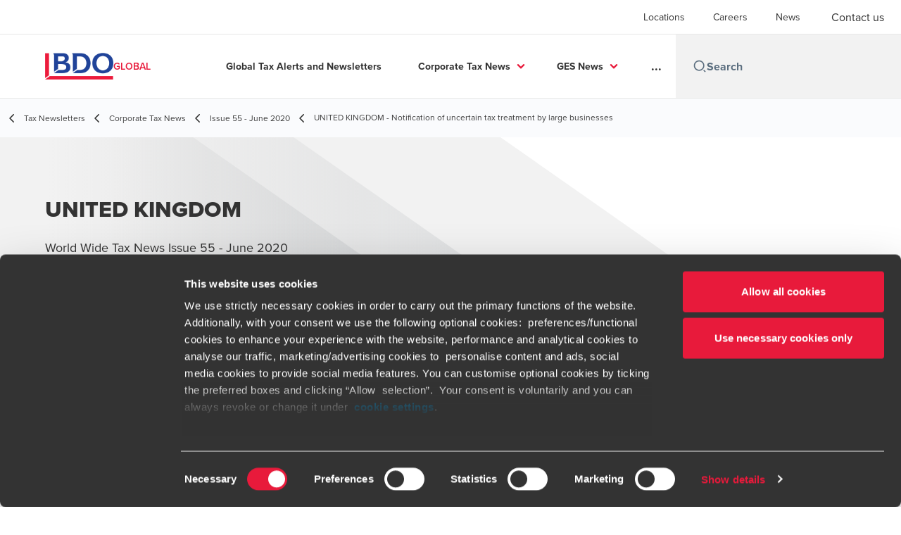

--- FILE ---
content_type: text/html; charset=utf-8
request_url: https://www.bdo.global/en-gb/microsites/tax-newsletters/corporate-tax-news/issue-55-june-2020/united-kingdom-notification-of-uncertain-tax-treatment-by-large-businesses
body_size: 38084
content:
<!DOCTYPE html>
<html lang="en-GB" dir="ltr" class="scroll-smooth">
<head>
    <meta charset="utf-8" />
    <meta name="viewport" content="width=device-width, initial-scale=1.0" />
    <meta name="keywords" content="" />
    <meta name="description" content="Notification of uncertain tax treatment by large businesses " />
    <link rel="apple-touch-icon" sizes="180x180" href="/apple-touch-icon.png">
<link rel="icon" type="image/png" sizes="32x32" href="/favicon-32x32.png">
<link rel="icon" type="image/png" sizes="16x16" href="/favicon-16x16.png">
<link rel="icon" type="image/png" sizes="48x48" href="/favicon-48x48.png">
<link rel="icon" type="image/svg+xml" href="/favicon.svg" />
<link rel="shortcut icon" href="/favicon.ico" />
<link rel="manifest" href="/site.webmanifest">
<link rel="mask-icon" href="/safari-pinned-tab.svg" color="#5bbad5">
<meta name="msapplication-TileColor" content="#da532c">
<meta name="theme-color" content="#ffffff">
    <title>UNITED KINGDOM - Notification of uncertain tax treatment by large businesses  - BDO</title>
    
<script data-cookieconsent="ignore">
    window.dataLayer = window.dataLayer || [];
    function gtag() {
        dataLayer.push(arguments);
    }
    gtag("consent", "default", {
        ad_personalization: "denied",
        ad_storage: "denied",
        ad_user_data: "denied",
        analytics_storage: "denied",
        functionality_storage: "denied",
        personalization_storage: "denied",
        security_storage: "granted",
        wait_for_update: 500,
    });
    gtag("set", "ads_data_redaction", true);
    gtag("set", "url_passthrough", false);
</script>

<!-- Google Tag Manager -->
    <script data-cookieconsent="ignore">
    (function(w,d,s,l,i){w[l]=w[l]||[];w[l].push({'gtm.start':
    new Date().getTime(),event:'gtm.js'});var f=d.getElementsByTagName(s)[0],
    j=d.createElement(s),dl=l!='dataLayer'?'&l='+l:'';j.async=true;j.src=
    'https://www.googletagmanager.com/gtm.js?id='+i+dl;f.parentNode.insertBefore(j,f);
    })(window,document,'script','dataLayer','GTM-W9TDZ6NK');</script>
<!-- End Google Tag Manager -->

<script id="Cookiebot" src="https://consent.cookiebot.com/uc.js" data-cbid="258b6aa2-700e-41d7-a2a4-5998797ee5c4" data-blockingmode="auto" type="text/javascript"></script>
    
    <script data-cookieconsent="ignore">
        function injectWhenCookiebotAcceptedScripts() {
            var rawHtml = null;
            var container = document.getElementById("scriptsAfterCookiebotAccepted");
            container.innerHTML = rawHtml;

            var scripts = container.getElementsByTagName("script");
            for (var i = 0; i < scripts.length; i++)
            {
                eval(scripts[i].innerText);
            }   
        }
    </script>

    
<script id="googleServices" type="text/javascript" data-cookieconsent="ignore">

            function initializeGoogleTags() {
                window.dataLayer = window.dataLayer || [];

                function gtag() {
                    dataLayer.push(arguments);
                }

                gtag("consent", "default", {
                    ad_personalization: "denied",
                    ad_storage: "denied",
                    ad_user_data: "denied",
                    analytics_storage: "denied",
                    functionality_storage: "denied",
                    personalization_storage: "denied",
                    security_storage: "granted",
                    wait_for_update: 500,
                });

                gtag('js', new Date());


                     gtag('config', 'G-S8M9KW26GP', { 'anonymize_ip': true, 'forceSSL': true });

                let script = document.createElement('script');
                script.src = 'https://www.googletagmanager.com/gtag/js?id=G-S8M9KW26GP';
                script.setAttribute("data-cookieconsent", "ignore");
                script.setAttribute("async", "");
                let ga = document.getElementById("googleServices");
                ga.before(script);
            }
        

         function CookiebotCallback_OnAccept() {

                    if (Cookiebot.consent.statistics && Cookiebot.consent.marketing) {
                        initializeGoogleTags();
                    }
                             injectWhenCookiebotAcceptedScripts();
         }
</script>
    
    <link rel="canonical" href="https://www.bdo.global/en-gb/microsites/tax-newsletters/corporate-tax-news/issue-55-june-2020/united-kingdom-notification-of-uncertain-tax-treatment-by-large-businesses" />

    

    
    <meta property="og:title" content="BDO World Wide Tax News Issue 55 - United Kingdom">
    <meta property="og:description" content="Notification of uncertain tax treatment by large businesses ">
    <meta property="og:url" content="https://www.bdo.global/en-gb/microsites/tax-newsletters/corporate-tax-news/issue-55-june-2020/united-kingdom-notification-of-uncertain-tax-treatment-by-large-businesses">
    <meta property="og:image" content="https://www.bdo.global/getmedia/a62cdf76-cf33-4428-b622-00d45bb916f5/WWTN-55-socialmedia-cards-UK.jpg.aspx?width=1200&amp;height=630&amp;ext=.jpg">

<meta property="og:type" content="website">
    

    
<meta name="google-site-verification" content="PrE8dZXvZSBeLZqYwAL236f8J9o4MwjEROQe4gk4KSw" />
<script src="https://cdn.userway.org/widget.js" data-account="IpM5gJ7rf2"></script>

<style>
a#CybotCookiebotDialogPoweredbyCybot,
div#CybotCookiebotDialogPoweredByText {
 display: none;
}
div.CookiebotWidget-main-logo{
 display: none !important;
}
#CookiebotWidget .CookiebotWidget-body .CookiebotWidget-main-logo {
   display: none;
}
</style>
    
    <style type="text/css">
.sidebar ul li a {
    color: #428bca !important;
}

.custombtn {
    height: auto !important;
    line-height: 1em !important;
}

@media (min-width: 992px) {
.main-nav-container {
    width: 87% !important;
}

.logo-container {
    width: 13% !important;
}
}

.customtable {
    table-layout: fixed;
    width: 100%;
}

.customtable th {
    color: #ED1A3B;
    background-color: #E7E7E7;
}
.customtable td {
    background-color: #e7e7e76e;
    vertical-align: top;
}

#main-nav>li:nth-child(7) {
display:none;
}

#sub-nav>li:nth-child(7) {
display:none;
}
</style>



    

    

    <!-- Preconnect -->
<link rel="preconnect" href="https://fonts.googleapis.com" crossorigin="anonymous">
<link rel="preconnect" href="https://use.typekit.net" crossorigin="anonymous">

<!-- Preload Fonts -->
<link rel="preload" href="https://fonts.googleapis.com/css2?family=Material+Symbols+Outlined:opsz,wght,FILL,GRAD@48,400,0,0" as="style" />
<link rel="preload" href="https://fonts.googleapis.com/icon?family=Material+Icons" as="style">
<link rel="preload" href="https://use.typekit.net/yxr5raf.css" as="style">

<!-- Preload Master CSS -->
<link rel="preload" href="/dist/master.css?v=smS2c4gXbIMpVBdvU3ygIPIG8QV_vunk5ofuMsOHQGY" as="style" type="text/css">

<!-- Apply Stylesheets -->
<link rel="stylesheet" href="https://fonts.googleapis.com/css2?family=Material+Symbols+Outlined:opsz,wght,FILL,GRAD@48,400,0,0" />
<link rel="stylesheet" href="https://fonts.googleapis.com/icon?family=Material+Icons" />
<link rel="stylesheet" href="https://use.typekit.net/yxr5raf.css">
<link rel="stylesheet" href="/dist/master.css?v=smS2c4gXbIMpVBdvU3ygIPIG8QV_vunk5ofuMsOHQGY" type="text/css" />

    
    <link href="/_content/Kentico.Content.Web.Rcl/Content/Bundles/Public/systemPageComponents.min.css" rel="stylesheet" />
<link href="/PageBuilder/Public/Sections/section-column.css" rel="stylesheet" />


<script type="text/javascript">!function(T,l,y){var S=T.location,k="script",D="instrumentationKey",C="ingestionendpoint",I="disableExceptionTracking",E="ai.device.",b="toLowerCase",w="crossOrigin",N="POST",e="appInsightsSDK",t=y.name||"appInsights";(y.name||T[e])&&(T[e]=t);var n=T[t]||function(d){var g=!1,f=!1,m={initialize:!0,queue:[],sv:"5",version:2,config:d};function v(e,t){var n={},a="Browser";return n[E+"id"]=a[b](),n[E+"type"]=a,n["ai.operation.name"]=S&&S.pathname||"_unknown_",n["ai.internal.sdkVersion"]="javascript:snippet_"+(m.sv||m.version),{time:function(){var e=new Date;function t(e){var t=""+e;return 1===t.length&&(t="0"+t),t}return e.getUTCFullYear()+"-"+t(1+e.getUTCMonth())+"-"+t(e.getUTCDate())+"T"+t(e.getUTCHours())+":"+t(e.getUTCMinutes())+":"+t(e.getUTCSeconds())+"."+((e.getUTCMilliseconds()/1e3).toFixed(3)+"").slice(2,5)+"Z"}(),iKey:e,name:"Microsoft.ApplicationInsights."+e.replace(/-/g,"")+"."+t,sampleRate:100,tags:n,data:{baseData:{ver:2}}}}var h=d.url||y.src;if(h){function a(e){var t,n,a,i,r,o,s,c,u,p,l;g=!0,m.queue=[],f||(f=!0,t=h,s=function(){var e={},t=d.connectionString;if(t)for(var n=t.split(";"),a=0;a<n.length;a++){var i=n[a].split("=");2===i.length&&(e[i[0][b]()]=i[1])}if(!e[C]){var r=e.endpointsuffix,o=r?e.location:null;e[C]="https://"+(o?o+".":"")+"dc."+(r||"services.visualstudio.com")}return e}(),c=s[D]||d[D]||"",u=s[C],p=u?u+"/v2/track":d.endpointUrl,(l=[]).push((n="SDK LOAD Failure: Failed to load Application Insights SDK script (See stack for details)",a=t,i=p,(o=(r=v(c,"Exception")).data).baseType="ExceptionData",o.baseData.exceptions=[{typeName:"SDKLoadFailed",message:n.replace(/\./g,"-"),hasFullStack:!1,stack:n+"\nSnippet failed to load ["+a+"] -- Telemetry is disabled\nHelp Link: https://go.microsoft.com/fwlink/?linkid=2128109\nHost: "+(S&&S.pathname||"_unknown_")+"\nEndpoint: "+i,parsedStack:[]}],r)),l.push(function(e,t,n,a){var i=v(c,"Message"),r=i.data;r.baseType="MessageData";var o=r.baseData;return o.message='AI (Internal): 99 message:"'+("SDK LOAD Failure: Failed to load Application Insights SDK script (See stack for details) ("+n+")").replace(/\"/g,"")+'"',o.properties={endpoint:a},i}(0,0,t,p)),function(e,t){if(JSON){var n=T.fetch;if(n&&!y.useXhr)n(t,{method:N,body:JSON.stringify(e),mode:"cors"});else if(XMLHttpRequest){var a=new XMLHttpRequest;a.open(N,t),a.setRequestHeader("Content-type","application/json"),a.send(JSON.stringify(e))}}}(l,p))}function i(e,t){f||setTimeout(function(){!t&&m.core||a()},500)}var e=function(){var n=l.createElement(k);n.src=h;var e=y[w];return!e&&""!==e||"undefined"==n[w]||(n[w]=e),n.onload=i,n.onerror=a,n.onreadystatechange=function(e,t){"loaded"!==n.readyState&&"complete"!==n.readyState||i(0,t)},n}();y.ld<0?l.getElementsByTagName("head")[0].appendChild(e):setTimeout(function(){l.getElementsByTagName(k)[0].parentNode.appendChild(e)},y.ld||0)}try{m.cookie=l.cookie}catch(p){}function t(e){for(;e.length;)!function(t){m[t]=function(){var e=arguments;g||m.queue.push(function(){m[t].apply(m,e)})}}(e.pop())}var n="track",r="TrackPage",o="TrackEvent";t([n+"Event",n+"PageView",n+"Exception",n+"Trace",n+"DependencyData",n+"Metric",n+"PageViewPerformance","start"+r,"stop"+r,"start"+o,"stop"+o,"addTelemetryInitializer","setAuthenticatedUserContext","clearAuthenticatedUserContext","flush"]),m.SeverityLevel={Verbose:0,Information:1,Warning:2,Error:3,Critical:4};var s=(d.extensionConfig||{}).ApplicationInsightsAnalytics||{};if(!0!==d[I]&&!0!==s[I]){var c="onerror";t(["_"+c]);var u=T[c];T[c]=function(e,t,n,a,i){var r=u&&u(e,t,n,a,i);return!0!==r&&m["_"+c]({message:e,url:t,lineNumber:n,columnNumber:a,error:i}),r},d.autoExceptionInstrumented=!0}return m}(y.cfg);function a(){y.onInit&&y.onInit(n)}(T[t]=n).queue&&0===n.queue.length?(n.queue.push(a),n.trackPageView({})):a()}(window,document,{
src: "https://js.monitor.azure.com/scripts/b/ai.2.min.js", // The SDK URL Source
crossOrigin: "anonymous", 
cfg: { // Application Insights Configuration
    connectionString: 'InstrumentationKey=7e4d3ed1-4059-404e-bc13-1df6b795f445;IngestionEndpoint=https://westeurope-5.in.applicationinsights.azure.com/;LiveEndpoint=https://westeurope.livediagnostics.monitor.azure.com/'
}});</script></head>
<body data-lang="en-GB">
    <div id="scriptsAfterCookiebotAccepted"></div>
    
    

    

    
<div id="react_0HNIQUB5C94VB"><div data-reactroot=""><div class="header" id="header" data-ktc-search-exclude="true" style="position:relative"><div class="header__main-menu"><ul class="header__main-menu-list"><li class="header__main-menu-item"><a class="header__main-menu-link" href="/en-gb/locations">Locations</a></li><li class="header__main-menu-item"><a class="header__main-menu-link" href="/en-gb/careers">Careers</a></li><li class="header__main-menu-item"><a class="header__main-menu-link" href="/en-gb/news">News</a></li></ul><a role="button" class="btn px-6 py-3 text-base" href="/en-gb/contact-us" target="_self" title=""><span class="btn-text"><span class="">Contact us</span></span></a></div><nav class="header__mega-menu"><a href="/en-gb/home" class="header__logo"><img src="https://cdn.bdo.global/images/bdo_logo/1.0.0/bdo_logo_color.png" class="header__logo-img" alt="logo"/><div class="header__logo-text">GLOBAL</div></a><div class="header__mega-menu-wrapper"><div class="header__mobile-menu-header"><svg stroke="currentColor" fill="currentColor" stroke-width="0" viewBox="0 0 24 24" class="header__mobile-menu-header-icon" height="1em" width="1em" xmlns="http://www.w3.org/2000/svg"><path d="M11 2C15.968 2 20 6.032 20 11C20 15.968 15.968 20 11 20C6.032 20 2 15.968 2 11C2 6.032 6.032 2 11 2ZM11 18C14.8675 18 18 14.8675 18 11C18 7.1325 14.8675 4 11 4C7.1325 4 4 7.1325 4 11C4 14.8675 7.1325 18 11 18ZM19.4853 18.0711L22.3137 20.8995L20.8995 22.3137L18.0711 19.4853L19.4853 18.0711Z"></path></svg><svg stroke="currentColor" fill="none" stroke-width="0" viewBox="0 0 15 15" class="header__mobile-menu-header-icon" height="1em" width="1em" xmlns="http://www.w3.org/2000/svg"><path fill-rule="evenodd" clip-rule="evenodd" d="M1.5 3C1.22386 3 1 3.22386 1 3.5C1 3.77614 1.22386 4 1.5 4H13.5C13.7761 4 14 3.77614 14 3.5C14 3.22386 13.7761 3 13.5 3H1.5ZM1 7.5C1 7.22386 1.22386 7 1.5 7H13.5C13.7761 7 14 7.22386 14 7.5C14 7.77614 13.7761 8 13.5 8H1.5C1.22386 8 1 7.77614 1 7.5ZM1 11.5C1 11.2239 1.22386 11 1.5 11H13.5C13.7761 11 14 11.2239 14 11.5C14 11.7761 13.7761 12 13.5 12H1.5C1.22386 12 1 11.7761 1 11.5Z" fill="currentColor"></path></svg></div><div class="header__mega-menu-desktop"><ul class="header__mega-menu-list"></ul><div class="header__search relative"><div class="pl-2"><a class="pointer-events-none" href="/" aria-label="Search icon"><svg stroke="currentColor" fill="currentColor" stroke-width="0" viewBox="0 0 24 24" class="header__search-icon" height="1em" width="1em" xmlns="http://www.w3.org/2000/svg"><path d="M11 2C15.968 2 20 6.032 20 11C20 15.968 15.968 20 11 20C6.032 20 2 15.968 2 11C2 6.032 6.032 2 11 2ZM11 18C14.8675 18 18 14.8675 18 11C18 7.1325 14.8675 4 11 4C7.1325 4 4 7.1325 4 11C4 14.8675 7.1325 18 11 18ZM19.4853 18.0711L22.3137 20.8995L20.8995 22.3137L18.0711 19.4853L19.4853 18.0711Z"></path></svg></a></div><input type="text" name="Search" title="Search" placeholder="Search" class="header__search-input" value="" autoComplete="off"/></div></div></div></nav></div></div></div>
    
<div id="react_0HNIQUB5C94VC"><div class="breadcrumbs" data-reactroot=""><ul class="breadcrumbs__list"><li class="breadcrumbs__list-item"><div class="px-2 hidden lg:flex"><svg stroke="currentColor" fill="none" stroke-width="2" viewBox="0 0 24 24" aria-hidden="true" class="breadcrumbs__item-icon" height="18" width="18" xmlns="http://www.w3.org/2000/svg"><path stroke-linecap="round" stroke-linejoin="round" d="M15 19l-7-7 7-7"></path></svg></div><div class="pt-[1px] hidden lg:flex"><a href="/en-gb/microsites/tax-newsletters" target="" title="" class="animated-link inline text-lighter-black hover:text-lighter-black"><span class="hover-underline">Tax Newsletters</span></a></div></li><li class="breadcrumbs__list-item"><div class="px-2 hidden lg:flex"><svg stroke="currentColor" fill="none" stroke-width="2" viewBox="0 0 24 24" aria-hidden="true" class="breadcrumbs__item-icon" height="18" width="18" xmlns="http://www.w3.org/2000/svg"><path stroke-linecap="round" stroke-linejoin="round" d="M15 19l-7-7 7-7"></path></svg></div><div class="pt-[1px] hidden lg:flex"><a href="/en-gb/microsites/tax-newsletters/corporate-tax-news" target="" title="" class="animated-link inline text-lighter-black hover:text-lighter-black"><span class="hover-underline">Corporate Tax News</span></a></div></li><li class="breadcrumbs__list-item"><div class="px-2"><svg stroke="currentColor" fill="none" stroke-width="2" viewBox="0 0 24 24" aria-hidden="true" class="breadcrumbs__item-icon" height="18" width="18" xmlns="http://www.w3.org/2000/svg"><path stroke-linecap="round" stroke-linejoin="round" d="M15 19l-7-7 7-7"></path></svg></div><div class="pt-[1px]"><a href="/en-gb/microsites/tax-newsletters/corporate-tax-news/issue-55-june-2020" target="" title="" class="animated-link inline text-lighter-black hover:text-lighter-black"><span class="hover-underline">Issue 55 - June 2020</span></a></div></li><li class="breadcrumbs__list-item"><div class="px-2 hidden lg:flex"><svg stroke="currentColor" fill="none" stroke-width="2" viewBox="0 0 24 24" aria-hidden="true" class="breadcrumbs__item-icon" height="18" width="18" xmlns="http://www.w3.org/2000/svg"><path stroke-linecap="round" stroke-linejoin="round" d="M15 19l-7-7 7-7"></path></svg></div><div class="breadcrumbs__last-list-item-container"><span class="breadcrumbs__last-list-item">UNITED KINGDOM - Notification of uncertain tax treatment by large businesses </span></div></li></ul></div></div>
    









    <div>
        





<div id="react_0HNIQUB5C94VA"><div class="relative" data-reactroot=""><header class="hero-widget hero-widget--banner hero-widget--partial"><div class="hero-widget__gradient-bg hero-widget__gradient-bg--partial"></div><div class="hero-widget__left-section"><div class="hero-widget__left-section-white-angle-bg"></div><h1 class="hero-widget__left-section-title">UNITED KINGDOM</h1><p class="hero-widget__left-section-description">World Wide Tax News Issue 55 - June 2020 </p></div></header></div></div>

    


    </div>

       





<div class="section-container section-container">
    <div class="section-container--items section-container--two-thirds gap--none">
        <div>
            






<div class="rich-text__wrapper" style="margin-top: 0px; padding-bottom: 0px">
    







    <div class="fr-view">
        <h1>Notification of uncertain tax treatment by large businesses </h1>
<p>HM Revenue &amp; Customs (HMRC) has released a consultation document regarding a new requirement on the&nbsp;Notification of uncertain tax treatment by large businesses. The sizes of businesses falling within the rules are much the same as those within the Senior Accounting Officer (SAO) regime; global groups with annual revenues exceeding EUR 750 million, as well as smaller UK entities, could potentially be affected. The new notification rules will require businesses to disclose annually where there may be tax positions taken where the business believes that HMRC may not agree with their interpretation of the legislation, case law, or guidance.</p>

<h4>Key points from the consultation</h4>

<p><strong>Notification requirement</strong></p>

<p>The rules will require large businesses to notify HMRC where they have adopted an uncertain tax treatment. The aim is to improve HMRC’s ability to identify issues where businesses have adopted a different ‘legal interpretation’ to HMRC.</p>

<p>The requirement will only apply to ‘large businesses’ – the exact definition of these is yet to be confirmed, but is likely to be broadly aligned to the current threshold tests for SAO and Corporate Tax Strategy publication (although these have slight differences already). Essentially, the test will be based on the GBP 200 million UK turnover and GBP 2bn UK balance sheet test, but could also include the EUR 750 million global revenues parameters within the Tax Strategy legislation. Note this this applies to partnerships and LLPs as well as corporates.</p>

<p>It remains to be seen whether smaller businesses may be affected by the proposals by reference to the Tax Strategy reporting, e.g. UK businesses with a turnover of less than GBP 200 million that are part of a global group with annual revenues exceeding EUR 750 million.</p>

<p><strong>Notification process</strong></p>

<p>Currently, the government proposes that the notification should be a single, annual process which encompasses all of the relevant taxes. A return or certificate would not be required if there is no uncertain tax treatment to notify. This is different to SAO that requires a nil return (ie when there are appropriate tax accounting arrangements). HMRC may still opt to request nil returns in the final rules.</p>

<p>The timing of notification follows the same submission deadlines as the SAO rules, ie 6 months or 9 months after the year end, aligned with the statutory accounts filing deadline.&nbsp;</p>

<p>The details that a business must provide in its notification also align with the SAO rules requiring a concise description of the technical issue and an indication of the tax at stake. However, aspects of the consultation also refer to certain principles of IFRIC 23 applying to the notification requirement. It is unclear whether these are intended to form part of the narrative of a submission or simply the principles to apply when preparing it - the level of detail and content for the notification requires further clarification.</p>

<p>A financial threshold applies: uncertain tax treatments, either individually or combined, of GBP 1 million or more will be notifiable by the business.</p>

<p><strong>Legal interpretation</strong></p>

<p>The consultation recognises that interpretations of tax law can generate a range of results which might each be consistent with law: some will hinge on specific facts, some may be judgement from genuine uncertainty, some may be more deliberate in pushing boundaries.</p>

<p>The proposals draw on the principles of IFRIC 23 that requires an assessment of whether it is probable that a tax authority (including a court) would accept an uncertain tax treatment. It looks to the ultimate outcome, and not solely the likelihood of challenge by HMRC. However, it is important to understand that the notification requirement differs to IFRIC 23 as it proposes an assessment not of the ultimate outcome, but to identify and notify uncertainties that HMRC is likely to challenge. Whilst many businesses will think about the likelihood of HMRC challenge when adopting filing positions, clearer guidance on this will be required to support businesses with translating that into a formal notification.&nbsp;</p>

<p>There is no indication from this proposal that HMRC’s interpretation is always to be regarded as correct, or that a difference in legal interpretation would be more likely to be considered to be avoidance or evasion, or that HMRC is the final arbiter. The objective is more to provide HMRC with timely and accurate information regarding tax treatments adopted by large businesses which HMRC may disagree with, and identify areas of law that are unclear.</p>

<p><strong>Interaction with other disclosure requirements</strong></p>

<p>To avoid duplication, the proposals state that any tax issue reported under the Disclosure of tax avoidance schemes (DOTAS) rules – DASVOIT for VAT – or <a href="https://www.bdo.co.uk/en-gb/insights/business-edge/business-edge-2018/eu-rules-on-disclosure-of-cross-border-tax-avoidance-schemes-en" target="_blank">EU rules on disclosure of cross-border tax avoidance schemes (DAC6)</a> is excluded from the notification requirement. It is also not expected to be necessary to notify anything under formal discussion already - for example, an ongoing enquiry. In addition, if HMRC clearance is sought and granted on a specific tax issue, there is no expectation that the matter would be notified to HMRC. In this regard, HMRC - through its Customer Compliance Managers (CCMs) - can agree that no notification is required if it is believed they have sufficient information in advance of the notification requirement.</p>

<p><strong>Penalties for non-compliance</strong></p>

<p>Again, this aligns with the SAO regime, with a proposed GBP 5,000 penalty for an entity failing to notify HMRC details of the person liable to notify, and GBP 5,000 on the person liable to notify, or the entity, where they should have notified but failed to do so. It is not clear how the ‘failure to notify’ aligns with the nil return option.</p>

<p><strong>Initial concerns</strong></p>

<p>There will be debate about the extent to which a tax treatment is uncertain at the time notification submission is required. For example, what happens if a tax treatment later becomes uncertain; will businesses be expected to revisit their stance (unless the tax treatment is ongoing which could cause a further notification requirement), and how will this interact with the proposed penalty regime.</p>

<p>It seems quite possible that larger businesses that do not have a CCM will be at a disadvantage. Having a CCM who has built up an understanding and a relationship with the business is a clear advantage in terms of processing and addressing notifications.</p>

<p>Read the <a href="https://assets.publishing.service.gov.uk/government/uploads/system/uploads/attachment_data/file/873538/Consultation_document_Notification_of_uncertain_tax_treatment_by_large_businesses.pdf" target="_blank">consultation document</a>.</p>

<p><strong>James Egert</strong><br>
<a href="mailto:James.egert@bdo.co.uk">james.egert@bdo.co.uk</a></p>

    </div>


    


</div>
    


        </div>
        <div>
            






<div class="rich-text__wrapper" style="margin-top: 0px; padding-bottom: 0px">
    







    <div class="fr-view">
        <p><a class="button secondary register" href="/en-gb/microsites/tax-newsletters/world-wide-tax-news/issue-55-june-2020">Back to overview</a></p>

<p>&nbsp;</p>

    </div>


    


</div>
    


        </div>
    </div>
</div>

<script src="/_content/Kentico.Content.Web.Rcl/Scripts/jquery-3.5.1.js"></script>
<script src="/_content/Kentico.Content.Web.Rcl/Scripts/jquery.unobtrusive-ajax.js"></script>
<script type="text/javascript">
window.kentico = window.kentico || {};
window.kentico.builder = {}; 
window.kentico.builder.useJQuery = true;</script><script src="/_content/Kentico.Content.Web.Rcl/Content/Bundles/Public/systemFormComponents.min.js"></script>

    <div id="react_0HNIQUB5C94VD"></div>
    
<div id="react_0HNIQUB5C94VE" class="footer__wrapper"><footer class="footer" data-ktc-search-exclude="true" data-reactroot=""><div class="footer__container container"><div class="footer__left-container"><ul class="footer__menu"><li class="footer__menu-item"><div class=""><a href="/en-gb/contact-us" target="" title="" class="animated-link inline text-white hover:text-white"><span class="hover-underline">Contact us</span></a></div></li><li class="footer__menu-item"><div class=""><a href="/en-gb/locations" target="" title="" class="animated-link inline text-white hover:text-white"><span class="hover-underline">Locations</span></a></div></li><li class="footer__menu-item"><div class=""><a href="/en-gb/legal-privacy-cookies" target="" title="" class="animated-link inline text-white hover:text-white"><span class="hover-underline">Legal / Privacy / Cookies</span></a></div></li><li class="footer__menu-item"><div class=""><a href="/en-gb/sitemap" target="" title="" class="animated-link inline text-white hover:text-white"><span class="hover-underline">Sitemap</span></a></div></li><li class="footer__menu-item"><div class=""><a href="https://www.linkedin.com/company/bdo-international/jobs/" target="" title="" class="animated-link inline text-white hover:text-white"><span class="hover-underline">Careers</span></a></div></li><li class="footer__menu-item"><div class=""><a href="/en-gb/fraud-alert" target="" title="" class="animated-link inline text-white hover:text-white"><span class="hover-underline">Fraud alert</span></a></div></li></ul></div><div class="footer__right-container"><div class="footer__subscribe-title">Global solutions. Driven to be the best.</div><div class="footer__subscribe-content">______________________________________________________</div><div class="footer__social-icons"><ul class="footer__social-menu"><li class="footer__social-item"><a class="footer__social-link" href="https://www.linkedin.com/company/bdo-international?trk=biz-companies-cym" target="_blank" title="LinkedIn (Opens in a new window/tab)" aria-label="LinkedIn"><svg width="48" height="48" viewBox="0 0 48 48" fill="none" xmlns="http://www.w3.org/2000/svg"><path fill-rule="evenodd" clip-rule="evenodd" d="M4 24C4 12.9543 12.9543 4 24 4C35.0457 4 44 12.9543 44 24C44 35.0457 35.0457 44 24 44C12.9543 44 4 35.0457 4 24Z" fill="#404040"></path><path fill-rule="evenodd" clip-rule="evenodd" d="M18.134 20.5649H13.6016V34.183H18.134V20.5649Z" fill="#E7E7E7"></path><path fill-rule="evenodd" clip-rule="evenodd" d="M18.432 16.3522C18.4026 15.017 17.4477 14 15.8972 14C14.3467 14 13.333 15.017 13.333 16.3522C13.333 17.6598 14.3167 18.7061 15.8384 18.7061H15.8673C17.4477 18.7061 18.432 17.6598 18.432 16.3522Z" fill="#E7E7E7"></path><path fill-rule="evenodd" clip-rule="evenodd" d="M34.4795 26.3748C34.4795 22.1919 32.2435 20.2451 29.2609 20.2451C26.8545 20.2451 25.7771 21.5669 25.1756 22.4941V20.5653H20.6426C20.7023 21.8431 20.6426 34.1833 20.6426 34.1833H25.1756V26.5779C25.1756 26.1709 25.205 25.7649 25.3248 25.4735C25.6524 24.6604 26.3982 23.8185 27.6504 23.8185C29.2912 23.8185 29.947 25.0673 29.947 26.8973V34.183H34.4793L34.4795 26.3748Z" fill="#E7E7E7"></path></svg><span class="sr-only">Opens in a new window/tab</span></a></li><li class="footer__social-item"><a class="footer__social-link" href="https://www.youtube.com/user/BDOInternational" target="_blank" title="YouTube (Opens in a new window/tab)" aria-label="YouTube"><svg width="48" height="48" viewBox="0 0 48 48" fill="none" xmlns="http://www.w3.org/2000/svg"><path fill-rule="evenodd" clip-rule="evenodd" d="M4 24C4 12.9543 12.9543 4 24 4C35.0457 4 44 12.9543 44 24C44 35.0457 35.0457 44 24 44C12.9543 44 4 35.0457 4 24Z" fill="#404040"></path><path fill-rule="evenodd" clip-rule="evenodd" d="M35.1999 19.4514C35.1999 19.4514 34.9763 17.8839 34.2913 17.1936C33.422 16.2872 32.4477 16.2829 32.0013 16.2303C28.8027 16 24.0049 16 24.0049 16H23.9949C23.9949 16 19.197 16 15.9984 16.2303C15.5513 16.2829 14.5777 16.2872 13.7077 17.1936C13.0227 17.8839 12.7999 19.4514 12.7999 19.4514C12.7999 19.4514 12.5713 21.2926 12.5713 23.1331V24.8591C12.5713 26.7003 12.7999 28.5408 12.7999 28.5408C12.7999 28.5408 13.0227 30.1083 13.7077 30.7986C14.5777 31.705 15.7199 31.6765 16.2284 31.7711C18.057 31.946 23.9999 32 23.9999 32C23.9999 32 28.8027 31.9929 32.0013 31.7626C32.4477 31.7092 33.422 31.705 34.2913 30.7986C34.9763 30.1083 35.1999 28.5408 35.1999 28.5408C35.1999 28.5408 35.4284 26.7003 35.4284 24.8591V23.1331C35.4284 21.2926 35.1999 19.4514 35.1999 19.4514Z" fill="#E7E7E7"></path><path fill-rule="evenodd" clip-rule="evenodd" d="M21.7147 27.4287L21.7139 20.5715L28.571 24.0119L21.7147 27.4287Z" fill="#404040"></path></svg><span class="sr-only">Opens in a new window/tab</span></a></li></ul></div><div class="footer__copyright">©BDO 2026. See Terms & Conditions for more information</div></div></div></footer></div>

    
    <script src="/dist/vendor.bundle.js?v=8FnlmZ0k6viykDa8OmolrbVJp1r5MegylyQ01zyXE9M" data-cookieconsent="ignore"></script>
    <script src="/dist/master.bundle.js?v=zdwWfHysjkJbyxO-VTGtCz1-xREwOuJfVj-35qUEJTQ" data-cookieconsent="ignore"></script>
    <script>ReactDOM.hydrate(React.createElement(HeroWidget, {"data":{"layout":"banner","title":"UNITED KINGDOM","description":"World Wide Tax News Issue 55 - June 2020 ","backgroundImage":null,"backgroundImageAltText":null,"mobileBackgroundImage":null,"mobileBackgroundImageAltText":null,"ctaButtonType":"none","ctaButtonText":null,"ctaButtonUrl":null,"widgetID":null}}), document.getElementById("react_0HNIQUB5C94VA"));
ReactDOM.hydrate(React.createElement(Header, {"headerDetails":{"menuItems":[{"title":"Locations","url":"/en-gb/locations"},{"title":"Careers","url":"/en-gb/careers"},{"title":"News","url":"/en-gb/news"}],"cultures":[],"contact":{"title":"Contact us","url":"/en-gb/contact-us"},"siteName":"GLOBAL","logoURL":"/en-gb/home","logoImageURL":"https://cdn.bdo.global/images/bdo_logo/1.0.0/bdo_logo_color.png","searchPageURL":"/en-gb/search","megaMenuItems":[{"featured":null,"children":[],"title":"Global Tax Alerts and Newsletters","url":"/en-gb/microsites/tax-newsletters/homepage"},{"featured":null,"children":[{"description":null,"children":[],"title":"Archived Issues","url":"/en-gb/microsites/tax-newsletters/corporate-tax-news/archived-issues"},{"description":null,"children":[],"title":"Explore Corporate International Tax services","url":"/en-gb/microsites/tax-newsletters/corporate-tax-news/explore-corporate-international-tax-services"},{"description":null,"children":[],"title":"Issue 76 - November 2025","url":"/en-gb/microsites/tax-newsletters/corporate-tax-news/issue-76-november-2025"}],"title":"Corporate Tax News","url":"/en-gb/microsites/tax-newsletters/corporate-tax-news"},{"featured":null,"children":[{"description":null,"children":[],"title":"December 2025 Issue","url":"/en-gb/microsites/tax-newsletters/ges-news/december-2025-issue"},{"description":null,"children":[],"title":"Archived Issues","url":"/en-gb/microsites/tax-newsletters/ges-news/archived-issues"},{"description":null,"children":[],"title":"Explore Global Employer Services","url":"/en-gb/microsites/tax-newsletters/ges-news/explore-global-employer-services"}],"title":"GES News","url":"/en-gb/microsites/tax-newsletters/ges-news"},{"featured":null,"children":[{"description":null,"children":[],"title":"Archived Issues","url":"/en-gb/microsites/tax-newsletters/indirect-tax-news/archived-issues"},{"description":null,"children":[],"title":"Explore Indirect Tax Services","url":"/en-gb/microsites/tax-newsletters/indirect-tax-news/explore-indirect-tax-services"},{"description":null,"children":[],"title":"Issue 1-2026","url":"/en-gb/microsites/tax-newsletters/indirect-tax-news/issue-1-2026"}],"title":"Indirect Tax News","url":"/en-gb/microsites/tax-newsletters/indirect-tax-news"},{"featured":null,"children":[{"description":null,"children":[],"title":"Archived Issues","url":"/en-gb/microsites/tax-newsletters/transfer-pricing-news/archived-issues"},{"description":null,"children":[],"title":"Explore Global Transfer Pricing Services","url":"/en-gb/microsites/tax-newsletters/transfer-pricing-news/explore-global-transfer-pricing-services"},{"description":null,"children":[],"title":"Issue 53 - December 2025","url":"/en-gb/microsites/tax-newsletters/transfer-pricing-news/issue-53-december-2025"}],"title":"Transfer Pricing News","url":"/en-gb/microsites/tax-newsletters/transfer-pricing-news"}]}}), document.getElementById("react_0HNIQUB5C94VB"));
ReactDOM.hydrate(React.createElement(Breadcrumbs, {"breadcrumbsSettings":{"links":[{"title":"Tax Newsletters","url":"/en-gb/microsites/tax-newsletters"},{"title":"Corporate Tax News","url":"/en-gb/microsites/tax-newsletters/corporate-tax-news"},{"title":"Issue 55 - June 2020","url":"/en-gb/microsites/tax-newsletters/corporate-tax-news/issue-55-june-2020"},{"title":"UNITED KINGDOM - Notification of uncertain tax treatment by large businesses ","url":"/en-gb/microsites/tax-newsletters/corporate-tax-news/issue-55-june-2020/united-kingdom-notification-of-uncertain-tax-treatment-by-large-businesses"}]}}), document.getElementById("react_0HNIQUB5C94VC"));
ReactDOM.hydrate(React.createElement(FormStylingJS, {}), document.getElementById("react_0HNIQUB5C94VD"));
ReactDOM.hydrate(React.createElement(Footer, {"footerSettings":{"displaySubscriptionsSection":true,"subscriptionButtonLink":null,"socialButtons":[{"altText":"LinkedIn","ariaLabel":"LinkedIn","iconType":"linkedin","customIcon":null,"order":1,"url":"https://www.linkedin.com/company/bdo-international?trk=biz-companies-cym"},{"altText":"YouTube","ariaLabel":"YouTube","iconType":"youtube","customIcon":null,"order":1,"url":"https://www.youtube.com/user/BDOInternational"}],"footerLinks":[{"openInNewTab":false,"order":-3,"title":"Contact us","url":"/en-gb/contact-us"},{"openInNewTab":false,"order":-2,"title":"Locations","url":"/en-gb/locations"},{"openInNewTab":false,"order":-1,"title":"Legal / Privacy / Cookies","url":"/en-gb/legal-privacy-cookies"},{"openInNewTab":false,"order":0,"title":"Sitemap","url":"/en-gb/sitemap"},{"openInNewTab":false,"order":1,"title":"Careers","url":"https://www.linkedin.com/company/bdo-international/jobs/"},{"openInNewTab":false,"order":2,"title":"Fraud alert","url":"/en-gb/fraud-alert"}]}}), document.getElementById("react_0HNIQUB5C94VE"));
</script>
    
    <script>
$(document).ready(function(){
    // Add Legal Document Linsk to all pages a div container on document ready
    $("footer").before("<div id='microsite-page'> <div> <div class='item-view section no-top-padding'> <div class='container'> <div class='row eh'> <div class='col-md-12'> <div class='white-bg clearfix'><br /><br /> <a href='/en-gb/microsites/tax-newsletters/legal-disclaimer'>Click here to read our legal disclaimer</a> </div> <!--white-bg--> </div> </div> </div> <!--/container--> </div> </div> </div>");
});

</script>

<script>
$(document).ready(function(){
    // Add Legal Document Linsk to all pages a div container on document ready
    $(".MiddleRight").append("<h2 style='outline: none;'>Newsletter</h2><a class='button primary custombtn' href='https://www.bdo.global/en-gb/subscribe' style='outline: none;'>Subscribe</a><h2 style='outline: none;'> <br> </h2><a class='button primary custombtn' href='https://www.bdo.global/en-gb/locations' style='outline: none;'>Find a BDO office near you</a>");
});
</script>

    

</body>
</html>
